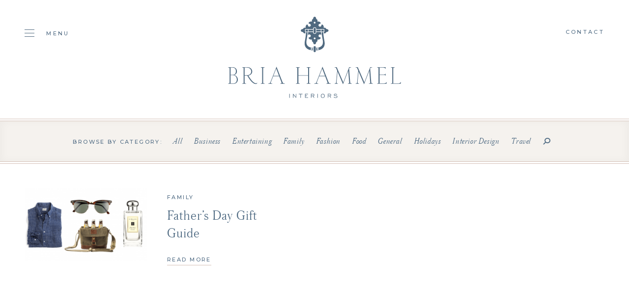

--- FILE ---
content_type: text/html; charset=UTF-8
request_url: https://briahammelinteriors.com/tag/men-shopping/
body_size: 4884
content:
<!doctype html><html lang="en"><head><meta charset="utf-8"><link media="all" href="https://briahammelinteriors.com/wp-content/cache/autoptimize/css/autoptimize_0319c3d2521bde3811821dffd9aebd75.css" rel="stylesheet"><link media="screen" href="https://briahammelinteriors.com/wp-content/cache/autoptimize/css/autoptimize_c373ff8496d24b4d524560b2d315e9d1.css" rel="stylesheet"><title>men shopping Archives | Bria Hammel Interiors</title><meta name="viewport" content="width=device-width, initial-scale=1, maximum-scale=1, user-scalable=0"> <noscript><style type="text/css">#overlay{display:none}</style></noscript><link rel="stylesheet" href="//fonts.googleapis.com/css?family=Montserrat:400,500"><link rel="stylesheet" href="//maxcdn.bootstrapcdn.com/font-awesome/4.7.0/css/font-awesome.min.css"><meta name='robots' content='index, follow, max-image-preview:large, max-snippet:-1, max-video-preview:-1' /><link rel="canonical" href="https://briahammelinteriors.com/tag/men-shopping/" /><meta property="og:locale" content="en_US" /><meta property="og:type" content="article" /><meta property="og:title" content="men shopping Archives | Bria Hammel Interiors" /><meta property="og:url" content="https://briahammelinteriors.com/tag/men-shopping/" /><meta property="og:site_name" content="Bria Hammel Interiors" /><meta property="og:image" content="https://briahammelinteriors.com/wp-content/uploads/2019/05/og.jpg" /><meta property="og:image:width" content="1200" /><meta property="og:image:height" content="600" /><meta property="og:image:type" content="image/jpeg" /><meta name="twitter:card" content="summary_large_image" /> <script type="application/ld+json" class="yoast-schema-graph">{"@context":"https://schema.org","@graph":[{"@type":"CollectionPage","@id":"https://briahammelinteriors.com/tag/men-shopping/","url":"https://briahammelinteriors.com/tag/men-shopping/","name":"men shopping Archives | Bria Hammel Interiors","isPartOf":{"@id":"https://briahammelinteriors.com/#website"},"primaryImageOfPage":{"@id":"https://briahammelinteriors.com/tag/men-shopping/#primaryimage"},"image":{"@id":"https://briahammelinteriors.com/tag/men-shopping/#primaryimage"},"thumbnailUrl":"https://briahammelinteriors.com/wp-content/uploads/2018/06/Fathers-Day-Header-1.png","breadcrumb":{"@id":"https://briahammelinteriors.com/tag/men-shopping/#breadcrumb"},"inLanguage":"en-US"},{"@type":"ImageObject","inLanguage":"en-US","@id":"https://briahammelinteriors.com/tag/men-shopping/#primaryimage","url":"https://briahammelinteriors.com/wp-content/uploads/2018/06/Fathers-Day-Header-1.png","contentUrl":"https://briahammelinteriors.com/wp-content/uploads/2018/06/Fathers-Day-Header-1.png","width":1789,"height":1003,"caption":""},{"@type":"BreadcrumbList","@id":"https://briahammelinteriors.com/tag/men-shopping/#breadcrumb","itemListElement":[{"@type":"ListItem","position":1,"name":"Home","item":"https://briahammelinteriors.com/"},{"@type":"ListItem","position":2,"name":"men shopping"}]},{"@type":"WebSite","@id":"https://briahammelinteriors.com/#website","url":"https://briahammelinteriors.com/","name":"Bria Hammel Interiors","description":"","publisher":{"@id":"https://briahammelinteriors.com/#organization"},"potentialAction":[{"@type":"SearchAction","target":{"@type":"EntryPoint","urlTemplate":"https://briahammelinteriors.com/?s={search_term_string}"},"query-input":{"@type":"PropertyValueSpecification","valueRequired":true,"valueName":"search_term_string"}}],"inLanguage":"en-US"},{"@type":"Organization","@id":"https://briahammelinteriors.com/#organization","name":"Bria Hammel Interiors","url":"https://briahammelinteriors.com/","logo":{"@type":"ImageObject","inLanguage":"en-US","@id":"https://briahammelinteriors.com/#/schema/logo/image/","url":"https://briahammelinteriors.com/wp-content/uploads/2019/05/logo.png","contentUrl":"https://briahammelinteriors.com/wp-content/uploads/2019/05/logo.png","width":353,"height":166,"caption":"Bria Hammel Interiors"},"image":{"@id":"https://briahammelinteriors.com/#/schema/logo/image/"},"sameAs":["https://www.facebook.com/BriaHammelInteriors/","https://instagram.com/briahammelinteriors/","https://www.pinterest.com/BriaHammel/"]}]}</script> <link rel='dns-prefetch' href='//static.klaviyo.com' /><link rel="alternate" type="application/rss+xml" title="Bria Hammel Interiors &raquo; men shopping Tag Feed" href="https://briahammelinteriors.com/tag/men-shopping/feed/" /> <script type="text/javascript" src="https://briahammelinteriors.com/wp-includes/js/jquery/jquery.min.js?ver=3.7.1" id="jquery-core-js"></script> <script type="text/javascript" src="https://briahammelinteriors.com/wp-includes/js/jquery/jquery-migrate.min.js?ver=3.4.1" id="jquery-migrate-js"></script> <link rel="https://api.w.org/" href="https://briahammelinteriors.com/wp-json/" /><link rel="alternate" title="JSON" type="application/json" href="https://briahammelinteriors.com/wp-json/wp/v2/tags/1383" /><link rel="EditURI" type="application/rsd+xml" title="RSD" href="https://briahammelinteriors.com/xmlrpc.php?rsd" /><meta name="generator" content="WordPress 6.8.3" /><link rel="icon" href="https://briahammelinteriors.com/wp-content/uploads/2019/05/cropped-door-knocker-32x32.jpg" sizes="32x32" /><link rel="icon" href="https://briahammelinteriors.com/wp-content/uploads/2019/05/cropped-door-knocker-192x192.jpg" sizes="192x192" /><link rel="apple-touch-icon" href="https://briahammelinteriors.com/wp-content/uploads/2019/05/cropped-door-knocker-180x180.jpg" /><meta name="msapplication-TileImage" content="https://briahammelinteriors.com/wp-content/uploads/2019/05/cropped-door-knocker-270x270.jpg" /> <script src="//ajax.googleapis.com/ajax/libs/jquery/1.12.4/jquery.min.js"></script> <script>window.jQuery || document.write('<script src="https://briahammelinteriors.com/wp-content/themes/bhi/js/jquery-1.12.4.min.js"><\/script>')</script> <script src="https://kit.fontawesome.com/9a71a2c1ee.js" crossorigin="anonymous"></script>  <script async src="https://www.googletagmanager.com/gtag/js?id=UA-142671235-1"></script> <script>window.dataLayer = window.dataLayer || [];
  function gtag(){dataLayer.push(arguments);}
  gtag('js', new Date());

  gtag('config', 'UA-142671235-1');</script>  <script>!function(f,b,e,v,n,t,s)
{if(f.fbq)return;n=f.fbq=function(){n.callMethod?
n.callMethod.apply(n,arguments):n.queue.push(arguments)};
if(!f._fbq)f._fbq=n;n.push=n;n.loaded=!0;n.version='2.0';
n.queue=[];t=b.createElement(e);t.async=!0;
t.src=v;s=b.getElementsByTagName(e)[0];
s.parentNode.insertBefore(t,s)}(window,document,'script',
'https://connect.facebook.net/en_US/fbevents.js');
fbq('init', '433413667484291');
fbq('track', 'PageView');</script> <noscript> <img height="1" width="1"
src="https://www.facebook.com/tr?id=433413667484291&ev=PageView(44 B)https://www.facebook.com/tr?id=433413667484291&ev=PageView&noscript=1"/> </noscript></head><body><div id="overlay"></div><div id="header"><div class="wrapper montserrat_medium"><div class="cols hide_768"><div class="col one-fifth"> <a href="#" class="toggle"> <span class="hamburger"> <span class="hamburger-box"> <span class="hamburger-inner"></span> </span> </span> <span>Menu</span> </a></div><div class="col three-fifths centertext"><h1>Bria Hammel Interiors</h1> <a href="https://briahammelinteriors.com"><img src="https://briahammelinteriors.com/wp-content/themes/bhi/img/logo.svg" alt="Bria Hammel Interiors" /></a></div><div class="col one-fifth text-right"> <a href="https://briahammelinteriors.com/contact">Contact</a></p></div></div><div class="show_768"><div class="table"><div class="cell"> <img src="https://briahammelinteriors.com/wp-content/themes/bhi/img/logo-mark.svg" alt="Bria Hammel Interiors" /></div><div class="cell logo centertext"> <a href="https://briahammelinteriors.com"><img src="https://briahammelinteriors.com/wp-content/themes/bhi/img/logo-mobile.svg" alt="Bria Hammel Interiors" /></a></div><div class="cell text-right"> <a href="#" class="toggle"> <span class="hamburger"> <span class="hamburger-box"> <span class="hamburger-inner"></span> </span> </span> </a></div></div></div></div></div><div id="blog"><div class="pagenav"><div class="wrapper centertext"> <span class="montserrat_medium">Browse by category:</span><ul class="austin_light"><li><a href="https://briahammelinteriors.com/blog/">All</a></li><li><a href="https://briahammelinteriors.com/category/business/">Business</a></li><li><a href="https://briahammelinteriors.com/category/entertaining/">Entertaining</a></li><li><a href="https://briahammelinteriors.com/category/family/">Family</a></li><li><a href="https://briahammelinteriors.com/category/fashion/">Fashion</a></li><li><a href="https://briahammelinteriors.com/category/entertaining/food/">Food</a></li><li><a href="https://briahammelinteriors.com/category/general/">General</a></li><li><a href="https://briahammelinteriors.com/category/holidays/">Holidays</a></li><li><a href="https://briahammelinteriors.com/category/briahammelinteriordesign/">Interior Design</a></li><li><a href="https://briahammelinteriors.com/category/travel-blog/">Travel</a></li><li><a href="#" class="toggle_search"><i class="fa fa-search fa-flip-horizontal"></i></a></li></ul><div class="search" style="display:none;"><form role="search" method="get" id="searchform" action="https://briahammelinteriors.com"> <input type="text" name="s" id="s" value="Search..." onblur="if(this.value == '') { this.value='Search...'}" onfocus="if (this.value == 'Search...') {this.value=''}" class="austin_light"> <input type="submit" value="Search" class="montserrat_medium" /></form></div></div></div><div class="grid"><div class="wrapper"><div class="cols"><div class="col one-half"><div class="item clearfix"><div class="floatleft"> <a href="https://briahammelinteriors.com/2018/06/05/fathers-day-gift-guide/" class="thumb"><img src="https://briahammelinteriors.com/wp-content/uploads/2018/06/Fathers-Day-Header-1-295x176.png" alt="" /></a></div><div class="floatright"><div class="category montserrat_medium"><a href="https://briahammelinteriors.com/category/family">Family</a></div><div class="title austin_light"><a href="https://briahammelinteriors.com/2018/06/05/fathers-day-gift-guide/">Father&#8217;s Day Gift Guide</a></div> <a href="https://briahammelinteriors.com/2018/06/05/fathers-day-gift-guide/" class="textlink">Read More</a></div></div></div></div></div></div><div class="postnav"><div class="wrapper austin_light clearfix"><div class="floatleft prev"></div><div class="floatright next text-right"></div></div></div><div class="text_callout"><div class="wrapper centertext"><p class="austin_light">Inspired? We can help you bring any space to life.<br /> It all starts with a conversation.</p> <a href="https://briahammelinteriors.com/contact/" class="button white">Get Started</a></div></div></div><div id="newsletter"><div class="wrapper centertext"><div class="heading montserrat_medium"> Join The List</div><div class="formwrap"><form id="newsletter_form" class="contact-form" action="//manage.kmail-lists.com/subscriptions/subscribe" data-ajax-submit="//manage.kmail-lists.com/ajax/subscriptions/subscribe" method="GET" target="_blank" novalidate autocomplete="off"> <input type="hidden" name="g" value="VnA7h9"> <input type="text" name="email" value="Email Address" class="austin_light" onblur="if(this.value == '') { this.value='Email Address'}" onfocus="if (this.value == 'Email Address') {this.value=''}" /> <input type="submit" value="Submit" class="montserrat_medium" /><div class="klaviyo_messages" style="text-align:left;"><div class="success_message" style="display:none; padding-bottom:8px; font-size:12px; color:#516C84;"></div><div class="error_message" style="display:none; padding-bottom:8px; font-size:12px; color:#516C84;"></div></div></form></div></div></div><div id="footer"><div class="wrapper"><div class="cols centertext"><div class="col one-third show_1024"> <img src="https://briahammelinteriors.com/wp-content/themes/bhi/img/monogram.svg" alt="Bria Hammel Interiors" /><p class="montserrat_medium nomarg">750 Main Street Suite 214<br /> Mendota Heights, MN 55118</p></div><div class="col one-third"><h3>Inquire</h3><p class="montserrat_medium nomarg"> <a href="mailto:he&#108;&#108;&#111;&#64;&#98;&#114;&#105;ah&#97;mm&#101;&#108;&#105;n&#116;&#101;ri&#111;r&#115;&#46;&#99;o&#109;">h&#101;ll&#111;&#64;&#98;&#114;&#105;&#97;h&#97;m&#109;e&#108;i&#110;te&#114;&#105;&#111;r&#115;&#46;c&#111;&#109;</a><br /> +1 (651) 688 1121<br /></p></div><div class="col one-third hide_1024"> <img src="https://briahammelinteriors.com/wp-content/themes/bhi/img/monogram.svg" alt="Bria Hammel Interiors" /><p class="montserrat_medium nomarg">750 Main Street Suite 214<br /> Mendota Heights, MN 55118</p></div><div class="col one-third"><h3>Follow</h3><div class="social"><ul id="menu-social-menu" class=""><li id="menu-item-39" class="menu-item menu-item-type-custom menu-item-object-custom menu-item-39"><a target="_blank" href="https://www.facebook.com/BriaHammelInteriors/"><i class="fa-brands fa-facebook"></i></a></li><li id="menu-item-40" class="menu-item menu-item-type-custom menu-item-object-custom menu-item-40"><a target="_blank" href="https://instagram.com/briahammelinteriors/"><i class="fa-brands fa-instagram"></i></a></li><li id="menu-item-41" class="menu-item menu-item-type-custom menu-item-object-custom menu-item-41"><a target="_blank" href="https://www.pinterest.com/BriaHammel/"><i class="fa-brands fa-pinterest"></i></a></li><li id="menu-item-42" class="menu-item menu-item-type-custom menu-item-object-custom menu-item-42"><a target="_blank" href="http://www.houzz.com/pro/briahammelinteriors"><i class="fa-brands fa-houzz"></i></a></li><li id="menu-item-24738" class="menu-item menu-item-type-custom menu-item-object-custom menu-item-24738"><a href="https://www.tiktok.com/@briahammelinteriors"><i class="fa-brands fa-tiktok"></i></a></li></ul></div><p class="montserrat_medium nomarg">&copy; 2026 Bria Hammel Interiors</p></div></div></div></div><div id="nav"> <a href="#" class="toggle montserrat_medium"> <span class="hamburger is-active"> <span class="hamburger-box"> <span class="hamburger-inner"></span> </span> </span> Close </a><div class="inner"><div class="scrollbar-inner"><div class="table"><div class="cell"><ul id="menu-main-menu" class="austin_light"><li id="menu-item-25" class="menu-item menu-item-type-post_type menu-item-object-page menu-item-25"><a href="https://briahammelinteriors.com/our-team/">Our Team</a></li><li id="menu-item-26" class="menu-item menu-item-type-post_type menu-item-object-page menu-item-26"><a href="https://briahammelinteriors.com/portfolio/">Portfolio</a></li><li id="menu-item-27" class="menu-item menu-item-type-post_type menu-item-object-page menu-item-27"><a href="https://briahammelinteriors.com/services/">Services</a></li><li id="menu-item-28511" class="menu-item menu-item-type-custom menu-item-object-custom menu-item-28511"><a href="https://briahammelinteriors.substack.com/">Journal</a></li><li id="menu-item-26475" class="menu-item menu-item-type-post_type menu-item-object-page menu-item-26475"><a href="https://briahammelinteriors.com/careers/">Hiring</a></li><li id="menu-item-26499" class="menu-item menu-item-type-post_type menu-item-object-page menu-item-26499"><a href="https://briahammelinteriors.com/collaborations/">Collaborations</a></li><li id="menu-item-30" class="menu-item menu-item-type-post_type menu-item-object-page menu-item-30"><a href="https://briahammelinteriors.com/giftguides/">Shop</a></li><li id="menu-item-24201" class="menu-item menu-item-type-custom menu-item-object-custom menu-item-24201"><a href="https://www.theexpert.com/expert/briahammel">The Expert</a></li><li id="menu-item-28517" class="menu-item menu-item-type-post_type menu-item-object-page current_page_parent menu-item-28517"><a href="https://briahammelinteriors.com/blog/">Blog Archive</a></li><li id="menu-item-31" class="menu-item menu-item-type-post_type menu-item-object-page menu-item-31"><a href="https://briahammelinteriors.com/contact/">Contact</a></li></ul><div class="sister"> <span class="montserrat_medium">Shop Our Sister Company</span> <a href="https://brookeandlou.com/" target="_blank"><img src="https://briahammelinteriors.com/wp-content/themes/bhi/img/brooke-and-lou.svg" alt="Brooke & Lou" /></a></div></div></div></div></div></div><div id="sticky"><div class="wrapper"><div class="table montserrat_medium"><div class="cell"> <a href="https://briahammelinteriors.com"><img src="https://briahammelinteriors.com/wp-content/themes/bhi/img/monogram.svg" alt="Bria Hammel Interiors" /></a></div><div class="cell centertext"><ul id="menu-sticky-menu" class=""><li id="menu-item-32" class="menu-item menu-item-type-post_type menu-item-object-page menu-item-32"><a href="https://briahammelinteriors.com/our-team/">Our Team</a></li><li id="menu-item-33" class="menu-item menu-item-type-post_type menu-item-object-page menu-item-33"><a href="https://briahammelinteriors.com/portfolio/">Portfolio</a></li><li id="menu-item-34" class="menu-item menu-item-type-post_type menu-item-object-page menu-item-34"><a href="https://briahammelinteriors.com/services/">Services</a></li><li id="menu-item-28512" class="menu-item menu-item-type-custom menu-item-object-custom menu-item-28512"><a href="https://briahammelinteriors.substack.com/">Journal</a></li><li id="menu-item-22617" class="menu-item menu-item-type-post_type menu-item-object-page menu-item-22617"><a href="https://briahammelinteriors.com/careers/">Hiring</a></li><li id="menu-item-36" class="menu-item menu-item-type-post_type menu-item-object-page current_page_parent menu-item-36"><a href="https://briahammelinteriors.com/blog/">Blog</a></li><li id="menu-item-24202" class="menu-item menu-item-type-custom menu-item-object-custom menu-item-24202"><a href="https://www.theexpert.com/expert/briahammel">The Expert</a></li><li id="menu-item-37" class="menu-item menu-item-type-post_type menu-item-object-page menu-item-37"><a href="https://briahammelinteriors.com/giftguides/">Shop</a></li><li id="menu-item-38" class="menu-item menu-item-type-post_type menu-item-object-page menu-item-38"><a href="https://briahammelinteriors.com/contact/">Contact</a></li></ul></div><div class="cell text-right"> <a href="https://brookeandlou.com/" target="_blank">Brooke &amp; Lou</a></div></div></div></div> <script src="https://briahammelinteriors.com/wp-content/themes/bhi/js/jquery.scrollbar.min.js"></script> <script src="https://briahammelinteriors.com/wp-content/themes/bhi/js/jquery.cycle2.min.js"></script> <script src="https://briahammelinteriors.com/wp-content/themes/bhi/js/jquery.cycle2.swipe.min.js"></script> <script src="https://briahammelinteriors.com/wp-content/themes/bhi/js/slick.js"></script> <script src="https://briahammelinteriors.com/wp-content/themes/bhi/js/parallax.min.js"></script> <script src="https://briahammelinteriors.com/wp-content/themes/bhi/js/jquery.paroller.min.js"></script> <script src="https://briahammelinteriors.com/wp-content/themes/bhi/js/imagesloaded.pkgd.min.js"></script> <script src="https://briahammelinteriors.com/wp-content/themes/bhi/js/isotope.pkgd.min.js"></script> <script src="https://briahammelinteriors.com/wp-content/themes/bhi/js/infinite-scroll.pkgd.min.js"></script> <script src="https://briahammelinteriors.com/wp-content/themes/bhi/js/jquery.validate.min.js"></script> <script src="https://briahammelinteriors.com/wp-content/themes/bhi/js/magnific-popup.min.js"></script> <script src="https://briahammelinteriors.com/wp-content/themes/bhi/js/scripts.js"></script> <script async type="text/javascript" src="https://static.klaviyo.com/onsite/js/klaviyo.js?company_id=WprLtn"></script>  <script type="text/javascript" src="//www.klaviyo.com/media/js/public/klaviyo_subscribe.js"></script> <script type="text/javascript">KlaviyoSubscribe.attachToForms('#newsletter_form', {
	success_message: 'Thank you for subscribing!',
	  extra_properties: {
	  $source: 'BHI Website Form'
	}
  });</script>  <script type="speculationrules">{"prefetch":[{"source":"document","where":{"and":[{"href_matches":"\/*"},{"not":{"href_matches":["\/wp-*.php","\/wp-admin\/*","\/wp-content\/uploads\/*","\/wp-content\/*","\/wp-content\/plugins\/*","\/wp-content\/themes\/bhi\/*","\/*\\?(.+)"]}},{"not":{"selector_matches":"a[rel~=\"nofollow\"]"}},{"not":{"selector_matches":".no-prefetch, .no-prefetch a"}}]},"eagerness":"conservative"}]}</script> <script async src='//static.klaviyo.com/onsite/js/WprLtn/klaviyo.js?ver=3.7.2'></script><script type="text/javascript" id="eic_public-js-extra">var eic_public = {"responsive_breakpoint":"300","responsive_layout":""};</script> <script type="text/javascript" src="https://briahammelinteriors.com/wp-content/plugins/easy-image-collage/js/public.js?ver=1.13.6" id="eic_public-js"></script> <script type="text/javascript" id="kl-identify-browser-js-extra">var klUser = {"current_user_email":"","commenter_email":""};</script> <script type="text/javascript" src="https://briahammelinteriors.com/wp-content/plugins/klaviyo/inc/js/kl-identify-browser.js?ver=3.7.2" id="kl-identify-browser-js"></script> </body></html><!-- Cache Enabler by KeyCDN @ Fri, 09 Jan 2026 21:21:32 GMT (https-index.html) -->